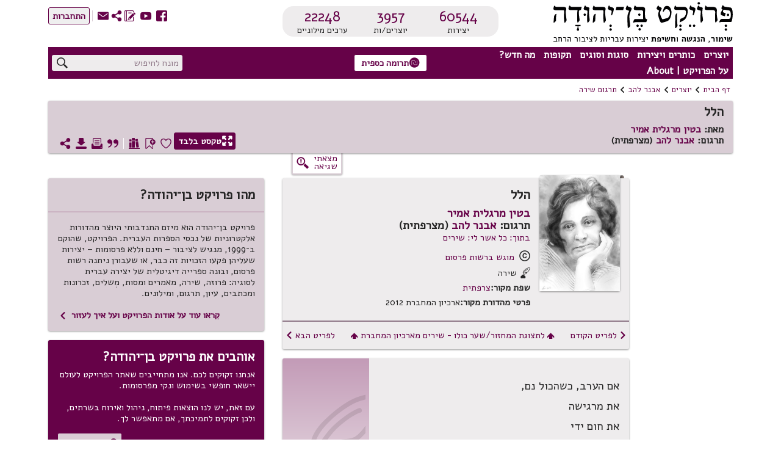

--- FILE ---
content_type: text/html; charset=utf-8
request_url: https://benyehuda.org/read/36075
body_size: 22382
content:
<!DOCTYPE html>
<html>
<head>
  <title>הלל / בטין מרגלית אמיר  / אבנר להב - פרויקט בן־יהודה</title>
    <!-- Global site tag (gtag.js) - Google Analytics -->
    <script async src="https://www.googletagmanager.com/gtag/js?id=UA-4865013-2"></script>
    <script>
      window.dataLayer = window.dataLayer || [];
      function gtag(){dataLayer.push(arguments);}
      gtag('js', new Date());

      gtag('config', 'UA-4865013-2');
    </script>
  <!-- bootstrap 4.x -->
  <link
  rel="stylesheet"
  href="https://cdn.rtlcss.com/bootstrap/v4.2.1/css/bootstrap.min.css"
  integrity="sha384-vus3nQHTD+5mpDiZ4rkEPlnkcyTP+49BhJ4wJeJunw06ZAp+wzzeBPUXr42fi8If"
  crossorigin="anonymous">

  <link href="/assets/fonts.css" rel="stylesheet">
  <link href="https://fonts.googleapis.com/css?family=Alef" rel="stylesheet">

  <link rel="stylesheet" href="/assets/application-76bf31a9d8ea113586ffd95646370886a312ffe1716bfe231a661be41709dc65.css" />
  <script src="/assets/application-220f66c36f21f5ba44afbf5ce52526f6ee5af87a36288b297a38c0d90d2af994.js"></script>
  <!-- bootstrap 4.x -->
  <!-- Latest compiled and minified JavaScript -->

  <script src="https://cdn.rtlcss.com/bootstrap/v4.2.1/js/bootstrap.bundle.min.js"
    integrity="sha384-K/wjzuoV8a4rD2q1L2clnXIYLNmQiFganXCXSzSWUpFGF04s38f9vwnQFj2NUhDy"
    crossorigin="anonymous">
  </script>

  <script src="//cdnjs.cloudflare.com/ajax/libs/jquery.matchHeight/0.7.0/jquery.matchHeight-min.js"></script>
  <meta charset="utf-8">
  <meta name="viewport" content="width=device-width, initial-scale=1">
    <meta property="og:image" content="https://benyehuda.org/assets/by_square_ogimg.jpg">
  <meta name="csrf-param" content="authenticity_token" />
<meta name="csrf-token" content="C1NSOHGJWvumydudFiOcaHrqooHaVnYHZ5DspSJf30eIAoKhSK-RSF8ylhhd6bZ_vfJTf1TGM_1nboUGOjFZuA" />
  <meta name="sentry-trace" content="b14df31db8ad440b8e8d79dd73fafefc-7d9a5cb7567d48f0-1">
<meta name="baggage" content="sentry-trace_id=b14df31db8ad440b8e8d79dd73fafefc,sentry-sample_rate=1.0,sentry-sample_rand=0.682570,sentry-sampled=true,sentry-environment=production,sentry-release=002d23b4c36b6655270b00370dc6fb868b068bfe,sentry-public_key=12edff1a2ed67ffac021ad9014857c77">
  </head>
<body dir="rtl" style="position:relative;">
  <!-- top logo area -->
  <header>
    <div class="container-fluid" id="header">
      <div class="container-fluid" id="header-general">
        <div class="row">
          <div class="col-6 col-lg-4" style="z-index: 99;">
            <a href="/">
              <div title="לדף הבית"><img class="logoBY-v02" src="/assets/BYP_logo.svg" alt="פרויקט בן־יהודה: שימור, הנגשת, וחשיפת יצירות עבריות לציבור הרחב"/> </div>
              <div class="logoBY-scroll-mobile-v02"><img class="scrolled-logoBY-v02" alt="פרויקט בן־יהודה: שימור, הנגשת, וחשיפת יצירות עבריות לציבור הרחב"/></div>
            </a>
          </div>
          <div class="col-6 col-lg-4">
              <div class="statistics-box-v02">
                <div class="statistics-v02">
                  <div class="stat-big-v02">
                    <a href="/works/all">60544</a>
                  </div>
                  <div class="stat-small-v02">יצירות</div>
                </div>
                <div class="statistics-v02">
                  <div class="stat-big-v02">
                    <a href="/authors">3957</a>
                  </div>
                  <div class="stat-small-v02">יוצרים/ות</div>
                </div>
                <div class="statistics-v02">
                  <div class="stat-big-v02">
                    <a href="/manifestation/genre?genre=lexicon">22248</a>
                  </div>
                  <div class="stat-small-v02">ערכים מילוניים</div>
                </div>
              </div>
          </div>
          <div class="col-lg-4">
            <div class="top-btn-group-v02">
              <div class="icons-group-v02">
                <a class="by-icon-v02" href="https://www.facebook.com/projectbenyehuda/" title="מעבר לדף הפייסבוק של הפרויקט">S</a>
                <a class="by-icon-v02" href="https://www.youtube.com/user/ProjectBenYehuda/" title="מעבר לערוץ היוטיוב של הפרויקט">W</a>
                <a class="by-icon-v02" href="https://benyehuda.org/blog/" title="מעבר ליומן הרשת של הפרויקט">~</a>
                <div class="by-icon-v02 pointer share-icon-button" data-target="#shareDlg" data-toggle="modal" style="color: #660248" title="שיתוף עמוד נוכחי">U</div>

                <a class="linkcolor by-icon-v02 pointer contact_btn" href="mailto:editor@benyehuda.org" title="יצירת קשר עם צוות הפרויקט">R</a>
                <div class="icons-seperator"></div>
                  <a href="/session/login" id="sign_in"><button class="btn-small-outline-v02"><div class="btn-text-v02">התחברות</div></button></a>
              </div>
            </div>
          </div>
        </div>
        <div class="second-header-row">
<div class="header-nav-area">
<nav id="nav">
<ul id="menu">
<li class="topMenuItem-v02">
<div class="by-dropdown-v02 dropdown" id="ddauthors">
<a class="by-nav-item-v02" data-boundary="viewport" data-toggle="dropdown" id="nav-authors" tabindex="1">יוצרים</a>
<div class="by-dropdown-content-v02 dropdown-menu dropdown-menu-right" id="menu-authors">
<div class="by-dropdown-header-v02">3957 יוצרים במאגר</div>
<!-- %a{href: '/#top_authors'} -->
<a href="/">
<span class="by-icon-v02">N</span>
רשימת היוצרים הנקראים ביותר
</a>
<a href="/whatsnew">
<span class="by-icon-v02">O</span>
היוצרים החדשים ביותר
</a>
<a href="/authors">
<span class="by-icon-v02">T</span>
רשימת כל היוצרים
</a>
</div>
</div>
</li>
<li class="topMenuItem-v02">
<div class="by-dropdown-v02 dropdown" id="ddworks">
<a class="by-nav-item-v02" data-boundary="viewport" data-toggle="dropdown" id="nav-works" tabindex="2">כותרים ויצירות</a>
<div class="by-dropdown-content-v02 dropdown-menu dropdown-menu-right" id="menu-works">
<div class="by-dropdown-header-v02 dropdown-item-text">60544 יצירות במאגר</div>
<a class="dropdown-item" href="/#top_works">
<span class="by-icon-v02">N</span>
רשימת היצירות הנקראות ביותר
</a>
<a class="dropdown-item" href="/whatsnew">
<span class="by-icon-v02">O</span>
היצירות החדשות ביותר
</a>
<a class="dropdown-item" href="/works/all">
<span class="by-icon-v02">T</span>
רשימת כל היצירות
</a>
</div>
</div>
</li>
<li class="topMenuItem-v02">
<div class="by-dropdown-v02 dropdown" id="ddgenres">
<a class="by-nav-item-v02" data-boundary="viewport" data-toggle="dropdown" id="nav-genres" tabindex="3">סוגות וסוגים</a>
<div class="by-dropdown-content-v02 dropdown-menu dropdown-menu-right" id="menu-genres">
<div class="by-dropdown-header-v02">3957 יוצרים במאגר, 60544 יצירות במאגר</div>
<a href="/manifestation/genre?genre=poetry">
<span class="by-icon-v02">t</span>
שירה
<span style="color:black"> - 30040 יצירות</span>
</a>
<a href="/manifestation/genre?genre=prose">
<span class="by-icon-v02">l</span>
פרוזה
<span style="color:black"> - 9356 יצירות</span>
</a>
<a href="/manifestation/genre?genre=drama">
<span class="by-icon-v02">k</span>
מחזות
<span style="color:black"> - 374 יצירות</span>
</a>
<a href="/manifestation/genre?genre=fables">
<span class="by-icon-v02">E</span>
משלים
<span style="color:black"> - 612 יצירות</span>
</a>
<a href="/manifestation/genre?genre=article">
<span class="by-icon-v02">a</span>
מאמרים ומסות
<span style="color:black"> - 16318 יצירות</span>
</a>
<a href="/manifestation/genre?genre=memoir">
<span class="by-icon-v02">j</span>
זכרונות ויומנים
<span style="color:black"> - 855 יצירות</span>
</a>
<a href="/manifestation/genre?genre=letters">
<span class="by-icon-v02">w</span>
מכתבים
<span style="color:black"> - 575 יצירות</span>
</a>
<a href="/manifestation/genre?genre=reference">
<span class="by-icon-v02">v</span>
עיון
<span style="color:black"> - 2409 יצירות</span>
</a>
<a href="/manifestation/genre?genre=lexicon">
<span class="by-icon-v02">f</span>
מילונים ולקסיקונים
<span style="color:black"> - 5 יצירות</span>
</a>
<div class="by-dropdown-divider"></div>
<a href="/translations">
<span class="by-icon-v02">s</span>
יצירות מתורגמות
<span style="color:black"> - 6589 יצירות</span>
</a>
<div class="by-dropdown-divider"></div>
<a href="/periodicals">
<span class="by-icon-v02">H</span>
כתבי עת
<span style="color:black"> - 12 כתבי עת</span>
</a>
<a href="/pby_volumes">
<span class="by-icon-v02">J</span>
פרסומי פרויקט בן־יהודה
<span style="color:black"> - 2 כותרים</span>
</a>
<a href="/anthologies/browse">
<span class="by-icon-v02">G</span>
מקראות פומביות מאת משתמשי הפרויקט
<span style="color:black"> - 4</span>
</a>
</div>
</div>
</li>
<li class="topMenuItem-v02">
<div class="by-dropdown-v02 dropdown" id="ddperiods">
<a class="by-nav-item-v02" data-boundary="viewport" data-toggle="dropdown" tabindex="4">תקופות</a>
<div class="by-dropdown-content-v02 dropdown-menu" id="menu-periods">
<div class="by-dropdown-header-v02">3957 יוצרים במאגר, 60544 יצירות במאגר</div>
<a href="/period/ancient">
<span class="by-icon-v02">P</span>
עת עתיקה ופיוט (עד 900 לספירה)
<span style="color:black"> - 597 יצירות</span>
</a>
<a href="/period/medieval">
<span class="by-icon-v02">P</span>
ימי הביניים והרנסאנס (900 עד 1700)
<span style="color:black"> - 6048 יצירות</span>
</a>
<a href="/period/enlightenment">
<span class="by-icon-v02">P</span>
ההשכלה (1700 עד 1880)
<span style="color:black"> - 2749 יצירות</span>
</a>
<a href="/period/revival">
<span class="by-icon-v02">P</span>
התחייה (1880 עד 1948)
<span style="color:black"> - 27115 יצירות</span>
</a>
<a href="/period/modern">
<span class="by-icon-v02">P</span>
ספרות עברית חדשה (1948 ואילך)
<span style="color:black"> - 23669 יצירות</span>
</a>
</div>
</div>
</li>
<li class="topMenuItem-v02">
<div class="by-dropdown-v02 dropdown" id="ddnews">
<a class="by-nav-item-v02" data-boundary="viewport" data-toggle="dropdown" id="nav-news" tabindex="5">מה חדש?</a>
<div class="by-dropdown-content-v02 dropdown-menu" id="menu-news">
<a class="by-dropdown-header-v02" href="/whatsnew">לכל מה שחדש</a>
<a href="/whatsnew">
<span class="by-icon-v02">H</span>
יוצרים חדשים במאגר
</a>
<a href="/whatsnew">
<span class="by-icon-v02">G</span>
יצירות חדשות במאגר
</a>
<a href="https://www.facebook.com/projectbenyehuda/">
<span class="by-icon-v02">S</span>
עדכונים אחרונים בעמוד הפייסבוק
</a>
<a href="https://www.youtube.com/user/ProjectBenYehuda/">
<span class="by-icon-v02">W</span>
קטעי וידאו אחרונים בערוץ היו-טיוב
</a>
<a href="https://benyehuda.org/blog/">
<span class="by-icon-v02">~</span>
פרסומים אחרונים ביומן הרשת
</a>
</div>
</div>
</li>
<li class="topMenuItem-v02" style="padding-left: 0">
<div class="by-dropdown-v02 dropdown" id="ddabout">
<a class="by-nav-item-v02" data-boundary="viewport" data-toggle="dropdown" id="nav-info" tabindex="6">על הפרויקט | About</a>
<div class="by-dropdown-content-v02 dropdown-menu" id="menu-info">
<div class="by-dropdown-header-v02">מידע נוסף</div>
<a href="/page/about">
<span class="by-icon-v02">M</span>
על פרויקט בן־יהודה
</a>
<a href="/page/english">
<span class="by-icon-v02" style="float:right">M</span>
About Project Ben-Yehuda
</a>
<a href="/page/amuta">
<span class="by-icon-v02">G</span>
על העמותה למחשוב ספרות עברית
</a>
<a href="/page/volunteer">
<span class="by-icon-v02">V</span>
התנדבות בפרויקט
</a>
<a class="donev" href="/page/donate" id="donev_menu">
<span class="by-icon-v02">z</span>
תרומה כספית
</a>
<a href="https://www.facebook.com/projectbenyehuda/">
<span class="by-icon-v02">S</span>
לדף הפייסבוק
</a>
<a href="https://www.youtube.com/user/ProjectBenYehuda/">
<span class="by-icon-v02">W</span>
לערוץ היו-טיוב
</a>
<a href="https://benyehuda.org/blog/">
<span class="by-icon-v02">~</span>
ליומן הרשת
</a>
<a class="linkcolor pointer contact_btn" href="#">
<span class="by-icon-v02">R</span>
יצירת קשר
</a>
</div>
</div>
</li>
</ul>
</nav>
<div class="sidenav-v02" id="mySidenav">
<div class="mobile-menu-top">150 יוצרים, 60544 יצירות</div>
<span class="pointer closebtn-v02" id="closeMobileMenu">×</span>
<ul id="menuMobile">
<li class="topMenuItemMobile-v02">
<span class="caret">יוצרים</span>
<ul class="nested">
<li>
<a href="/">
<span class="by-icon-v02 iconInMenu">N</span>
רשימת היוצרים הנקראים ביותר
</a>
</li>
<li>
<a href="/whatsnew">
<span class="by-icon-v02 iconInMenu">O</span>
היוצרים החדשים ביותר
</a>
</li>
<li>
<a href="/authors">
<span class="by-icon-v02 iconInMenu">T</span>
רשימת כל היוצרים
</a>
</li>
</ul>
</li>
<li class="topMenuItemMobile-v02">
<span class="caret">יצירות</span>
<ul class="nested">
<li>
<a href="/#top_works">
<span class="by-icon-v02 iconInMenu">N</span>
רשימת היצירות הנקראות ביותר
</a>
</li>
<li>
<a href="/#new_works">
<span class="by-icon-v02 iconInMenu">O</span>
היצירות החדשות ביותר
</a>
</li>
<li>
<a href="/works/all">
<span class="by-icon-v02 iconInMenu">T</span>
רשימת כל היצירות
</a>
</li>
</ul>
</li>
<li class="topMenuItemMobile-v02">
<span class="caret">סוגות</span>
<ul class="nested">
<li>
<a href="/manifestation/genre?genre=poetry">
<span class="by-icon-v02 iconInMenu">t</span>
שירה
<span style="color:black; font-weight: normal;"> - 30040 יצירות</span>
</a>
</li>
<li>
<a href="/manifestation/genre?genre=prose">
<span class="by-icon-v02 iconInMenu">l</span>
פרוזה
<span style="color:black; font-weight: normal;"> - 9356 יצירות</span>
</a>
</li>
<li>
<a href="/manifestation/genre?genre=drama">
<span class="by-icon-v02 iconInMenu">k</span>
מחזות
<span style="color:black; font-weight: normal;"> - 374 יצירות</span>
</a>
</li>
<li>
<a href="/manifestation/genre?genre=fables">
<span class="by-icon-v02 iconInMenu">E</span>
משלים
<span style="color:black; font-weight: normal;"> - 612 יצירות</span>
</a>
</li>
<li>
<a href="/manifestation/genre?genre=article">
<span class="by-icon-v02 iconInMenu">a</span>
מאמרים ומסות
<span style="color:black; font-weight: normal;"> - 16318 יצירות</span>
</a>
</li>
<li>
<a href="/manifestation/genre?genre=memoir">
<span class="by-icon-v02 iconInMenu">j</span>
זכרונות ויומנים
<span style="color:black; font-weight: normal;"> - 855 יצירות</span>
</a>
</li>
<li>
<a href="/manifestation/genre?genre=letters">
<span class="by-icon-v02 iconInMenu">w</span>
מכתבים
<span style="color:black; font-weight: normal;"> - 575 יצירות</span>
</a>
</li>
<li>
<a href="/manifestation/genre?genre=reference">
<span class="by-icon-v02 iconInMenu">v</span>
עיון
<span style="color:black; font-weight: normal;"> - 2409 יצירות</span>
</a>
</li>
<li>
<a href="/manifestation/genre?genre=lexicon">
<span class="by-icon-v02 iconInMenu">f</span>
מילונים ולקסיקונים
<span style="color:black; font-weight: normal;"> - 5 יצירות</span>
</a>
</li>
<div class="by-dropdown-divider"></div>
<li>
<a href="/translations">
<span class="by-icon-v02 iconInMenu">s</span>
יצירות מתורגמות
<span style="color:black; font-weight: normal;"> - 6589 יצירות</span>
</a>
</li>
<div class="by-dropdown-divider">
<li>
<a href="/periodicals">
<span class="by-icon-v02">H</span>
כתבי עת
<span style="color:black"> - 12 כתבי עת</span>
</a>
</li>
<li>
<a href="/pby_volumes">
<span class="by-icon-v02">J</span>
פרסומי פרויקט בן־יהודה
<span style="color:black"> - 2 כותרים</span>
</a>
</li>
<li>
<a href="/anthologies/browse">
<span class="by-icon-v02">G</span>
מקראות פומביות מאת משתמשי הפרויקט
<span style="color:black"> - 4</span>
</a>
</li>
</div>
</ul>
</li>
<li class="topMenuItemMobile-v02">
<span class="caret">תקופות</span>
<ul class="nested">
<li>
<a href="/period/ancient">
<span class="by-icon-v02 iconInMenu">P</span>
עת עתיקה ופיוט
<span style="color:black; font-weight: normal;"> - 597 יצירות</span>
</a>
</li>
<li>
<a href="/period/medieval">
<span class="by-icon-v02 iconInMenu">P</span>
ימי הביניים והרנסאנס
<span style="color:black; font-weight: normal;"> - 6048 יצירות</span>
</a>
</li>
<li>
<a href="/period/enlightenment">
<span class="by-icon-v02 iconInMenu">P</span>
ההשכלה
<span style="color:black; font-weight: normal;"> - 2749 יצירות</span>
</a>
</li>
<li>
<a href="/period/revival">
<span class="by-icon-v02 iconInMenu">P</span>
התחייה
<span style="color:black; font-weight: normal;"> - 27115 יצירות</span>
</a>
</li>
<li>
<a href="/period/modern">
<span class="by-icon-v02 iconInMenu">P</span>
ספרות עברית חדשה
<span style="color:black; font-weight: normal;"> - 23669 יצירות</span>
</a>
</li>
</ul>
</li>
<li class="topMenuItemMobile-v02">
<span class="caret">מה חדש?</span>
<ul class="nested">
<li>
<a href="/whatsnew">
<span class="by-icon-v02 iconInMenu">H</span>
יוצרים חדשים במאגר
</a>
</li>
<li>
<a href="/whatsnew">
<span class="by-icon-v02 iconInMenu">G</span>
יצירות חדשות במאגר
</a>
</li>
<li>
<a href="https://www.facebook.com/projectbenyehuda/">
<span class="by-icon-v02 iconInMenu">S</span>
עדכונים אחרונים בעמוד הפייסבוק
</a>
</li>
<li>
<a href="https://www.youtube.com/user/ProjectBenYehuda/">
<span class="by-icon-v02 iconInMenu">W</span>
קטעי וידאו אחרונים בערוץ היו-טיוב
</a>
</li>
<li>
<a href="https://benyehuda.org/blog/">
<span class="by-icon-v02 iconInMenu">~</span>
פרסומים אחרונים ביומן הרשת
</a>
</li>
</ul>
</li>
<li class="topMenuItemMobile-v02">
<span class="caret">על הפרויקט | About</span>
<ul class="nested">
<li>
<a href="/page/about">
<span class="by-icon-v02 iconInMenu">M</span>
על פרויקט בן־יהודה
</a>
</li>
<li>
<a href="/page/english">
About Project Ben-Yehuda
<span class="by-icon-v02 iconInMenu">M</span>
</a>
</li>
<li>
<a href="/page/amuta">
<span class="by-icon-v02 iconInMenu">G</span>
על העמותה למחשוב ספרות עברית
</a>
</li>
<li>
<a href="/page/volunteer">
<span class="by-icon-v02 iconInMenu">V</span>
התנדבות בפרויקט
</a>
</li>
<li>
<a class="donev" href="/page/donate" id="donev_mobile_menu">
<span class="by-icon-v02 iconInMenu">z</span>
תרומה
</a>
</li>
<li>
<a href="https://www.facebook.com/projectbenyehuda/">
<span class="by-icon-v02 iconInMenu">S</span>
לדף הפייסבוק
</a>
</li>
<li>
<a href="https://www.youtube.com/user/ProjectBenYehuda/">
<span class="by-icon-v02 iconInMenu">W</span>
לערוץ היו-טיוב
</a>
</li>
<li>
<a href="https://benyehuda.org/blog/">
<span class="by-icon-v02 iconInMenu">~</span>
ליומן הרשת
</a>
</li>
<li>
<a class="linkcolor pointer contact_btn" href="#">
<span class="by-icon-v02 iconInMenu">R</span>
יצירת קשר
</a>
</li>
</ul>
</li>
</ul>
</div>
<div class="menuButton-v02" id="mobileMenu">,</div>
</div>
<div class="top-donation-desk-area-v02">
<div class="donation-area-v02" title="לדף תרומה כספית לפרויקט">
<a class="donev" href="/page/donate" id="donev_top_bar">
<button class="btn-small-outline-v02 btn-text-v02 donation-btn-v02"><span class="by-icon-v02">z</span>תרומה כספית
</button>
</a>
</div>
</div>
<div class="header-search-area">
<div class="top-search-box-v02">
<div class="top-search-v02" title="חיפוש יצירות ויוצרים באתר">
<input id="q" placeholder="מונח לחיפוש" value="">
<span class="search-icon-v02 by-icon-top-v02">X</span>
</div>
</div>
<div class="topMobileBtns-v02">
<a class="donev" href="/page/donate" id="donev_mobile_top_banner">
<button class="btn-small-outline-v02 btn-text-v02 donation-btn-v02 money-donation-text" href="/page/donate">
<span class="by-icon-v02">z</span>
תרומה כספית
</button>
</a>
<a class="donev" href="/page/donate" id="donev_mobile_top_banner_scrolled">
<button class="btn-small-outline-v02 btn-text-v02 donation-btn-v02 donation-text" href="/page/donate">
<span class="by-icon-v02">z</span>
תרומה
</button>
</a>
<a class="by-icon-v02" href="#" id="mobile_search">X</a>
<div class="dropdown d-inline" id="moreMobile">
<span aria-expanded="false" aria-haspopup="true" class="pointer by-icon-v02 dropdown-toggle" data-toggle="dropdown" id="nav-more" type="button">Y</span>
<div class="dropdown-menu dropdown-menu-right" id="menu-more">
<a class="dropdown-item linkcolor" href="https://www.facebook.com/projectbenyehuda/">
<span class="by-icon-v02">S</span>
לדף הפייסבוק
</a>
<a class="dropdown-item linkcolor" href="https://www.youtube.com/user/ProjectBenYehuda/">
<span class="by-icon-v02">W</span>
לערוץ היו-טיוב
</a>
<a class="dropdown-item linkcolor" href="https://benyehuda.org/blog/">
<span class="by-icon-v02">~</span>
ליומן הרשת
</a>
<a class="dropdown-item linkcolor" data-target="#shareDlg" data-toggle="modal" style="color: #660248;">
<div class="share" style="cursor:pointer">
<span class="by-icon-v02">U</span>
שיתוף
</div>
</a>

<a class="dropdown-item linkcolor contact_btn" href="#">
<span class="by-icon-v02">R</span>
יצירת קשר
</a>
<a class="dropdown-item linkcolor" href="/session/login">
<span class="by-icon-v02">Z</span>
התחברות
</a>
</div>
</div>
</div>
</div>
</div>
<div id="resultsDlg" title="תוצאות חיפוש">
<div class="container-fluid">
<div id="results"></div>
</div>
</div>
<script>
  var toggler = document.getElementsByClassName("caret");
  var i;
  var last_opened = null;
  function jump(h){
    $("#mySidenav").removeClass('sidebar-opened');
    var url = location.href;               //Save down the URL without hash.
    location.href = "#"+h;                 //Go to the target element.
    history.replaceState(null,null,url);   //Don't like hashes. Changing it back.
  }
  
  for (i = 0; i < toggler.length; i++) {
    toggler[i].addEventListener("click", function() {
      if(last_opened != null && last_opened != this)
      {
        last_opened.parentElement.querySelector(".nested").classList.remove("active");
        last_opened.classList.remove("caret-down");
      }
      this.parentElement.querySelector(".nested").classList.toggle("active");
      this.classList.toggle("caret-down");
      last_opened = this;
    });
  }
  $(document).ready(function(){
    $('#resultsDlg').dialog({
      autoOpen: false,
      height: 600,
      width: 800,
      modal: true,
      buttons: { "ביטול": function() { $('#resultsDlg').dialog("close");} }
      });
    $('#q').keypress(function (e) {
      var key = e.which;
      if(key == 13) { // the enter key code
        $('.search-icon-v02').click();
        return false;
      }
    });
  
    $('.search-icon-v02').click(function(){
      var text = '';
      if($('#q2').length){
        text = $('#q2').val();
      } else {
        text = $('#q').val();
      }
      window.location.href = '/search/results/?q='+encodeURIComponent(text);
    });
    $('.contact_btn').click(function(e) {
      e.stopPropagation();
      e.preventDefault();
      $('#contactDlg').html("<h2>טוען...</h2>");
      $('#contactDlg').load("/welcome/contact");
      $('#contactDlg').modal('show');
    });
    $('#mobileMenu').click(function() {
      $("#mySidenav").addClass('sidebar-opened');
      //$("#mySidenav").css('width','80%');
    });
    $('#closeMobileMenu').click(function(){
      $("#mySidenav").removeClass('sidebar-opened');
      //$('#mySidenav').css('width','0');
    });
    $('#moreMobile').on('show.bs.dropdown', function(){
      $("#mySidenav").removeClass('sidebar-opened')
    });
    $('#mobile_search').click(function(e){
      e.preventDefault();
      $('#generalDlg').load("/mobile_search");
      $('#generalDlg').modal('show');
    });
  });
</script>

    
      </div>
      <div class="header-separator"></div>
        <div class="container-fluid" id="header-general">
<div id="breadcrumbs">
<div class="breadcrumbs-text"><a href="/">דף הבית</a></div>
<div class="breadcrumbs-arrow">1</div>
<div class="breadcrumbs-text"><a href="/authors">יוצרים</a></div>
<div class="breadcrumbs-arrow">1</div>
<div class="breadcrumbs-text">
<a href="/author/1757">אבנר להב</a>
</div>
<div class="breadcrumbs-arrow">1</div>
<div class="breadcrumbs-text">
<a href="/author/1757?genre=poetry">תרגום שירה</a>
</div>
</div>

<div class="top-space"></div>
<div class="work-page-top">
<div class="work-page-top-info-card">
<div class="work-and-author-names-mobile">
<div class="headline-1-v02 work-name-top">הלל</div>
<div class="work-page-top-author">
<div class="headline-3-v02">
מאת:
<a href="/author/1040">בטין מרגלית אמיר </a>
<div class="headline-3-v02">
תרגום: 
<a href="/author/1757">אבנר להב</a>
 (מצרפתית)
</div>
</div>
</div>
</div>
<div class="row">
<div class="col-12">
<div class="work-and-author-names-desktop">
<div class="headline-1-v02 work-name-top">הלל</div>
<div class="work-page-top-author">
<div class="headline-3-v02">
מאת:
<a href="/author/1040">בטין מרגלית אמיר </a>
<div class="headline-3-v02">
תרגום: 
<a href="/author/1757">אבנר להב</a>
 (מצרפתית)
</div>
</div>
</div>
</div>
<div class="work-page-top-icons-desktop">
<a class="white" href="/read/36075/read">
<button class="btn-small-outline-v02 btn-text-v02 reading-mode-btn-v02" data-delay="{:show=&gt;200, :hide=&gt;100}" data-placement="top" data-selector="true" data-toggle="tooltip" title="מעבר למצב קריאה המציג את גוף היצירה בלבד"><span class="by-icon-v02">/</span>טקסט בלבד
</button>
</a>
<div class="top-left-icons-group"></div>
<div class="top-left-icons-group">
<div class="icons-group-v02"></div>
<a class="by-icon-v02 pointer like must_login icon-byheart-empty" data-delay="{:show=&gt;200, :hide=&gt;100}" data-placement="top" data-selector="true" data-toggle="tooltip" tabindex="0" title="אהבתי יצירה זו"></a>
<a class="by-icon-v02 pointer bookmark-status bookmark_button" data-delay="{:show=&gt;200, :hide=&gt;100}" data-placement="top" data-selector="true" data-toggle="tooltip" tabindex="0" title="הוספת סימניה לטקסט זה"></a>
<a class="by-icon-v02 pointer anthologies_button must_login" tabindex="0">D</a>
<div class="icons-separator-white"></div>
<a class="by-icon-v02 pointer citebutton" data-delay="{:show=&gt;200, :hide=&gt;100}" data-placement="top" data-selector="true" data-target="#citeDlg" data-toggle="tooltip" tabindex="0" title="יצירת ציטוט אקדמי של מהדורה זו">*</a>
<a class="by-icon-v02 pointer printbutton" data-delay="{:show=&gt;200, :hide=&gt;100}" data-placement="top" data-selector="true" data-toggle="tooltip" tabindex="0" title="הדפסת היצירה">9</a>
<a class="by-icon-v02 pointer download" data-delay="{:show=&gt;200, :hide=&gt;100}" data-placement="top" data-selector="true" data-target="#downloadDlg" data-toggle="tooltip" tabindex="0" title="הורדת היצירה כספר אלקטרוני או קובץ אחר">3</a>
<a class="by-icon-v02 pointer sharebutton" data-delay="{:show=&gt;200, :hide=&gt;100}" data-placement="top" data-selector="true" data-toggle="tooltip" style="margin-left:0;" tabindex="0" title="שיתוף עמוד נוכחי">U</a>
</div>
</div>
<div class="chapters-and-icons-mobile">
<div class="work-page-top-icons-mobile">
<a class="btn-small-outline-v02 btn-text-v02 reading-mode-icon-btn-v02" href="/read/36075/read">
<span class="by-icon-v02">/</span>
</a>
<div class="top-left-icons-group">
<div class="icons-group-v02">
<div class="like must_login linkcolor pointer by-icon-v02 icon-byheart-empty"></div>
<div class="bookmark_button pointer by-icon-v02 linkcolor bookmark-status"></div>
<div class="by-dropdown-v02" id="text-moreMobile">
<span class="linkcolor" id="text-nav-more">
<span class="by-icon-v02">Y</span>
</span>
<div class="by-dropdown-content-v02" id="text-menu-more" style="left: 0; margin-top: 4px">
<p class="anthologies_button" data-backdrop="static" data-keyboard="false" data-target="#anthologiesDlg" data-toggle="modal"><span class="by-icon-v02 linkcolor">D</span>רשימות קריאה
</p>
<p class="citebutton"><span class="by-icon-v02 linkcolor">*</span>ציטוט
</p>
<p class="printbutton"><span class="by-icon-v02 linkcolor">9</span>הדפסה
</p>
<p class="download"><span class="by-icon-v02 linkcolor">3</span>הורדה
</p>
</div>
</div>
</div>
</div>
</div>
</div>
</div>
</div>
</div>
<div class="row error-found-row">
<div class="side-nav-col">
</div>
<div class="col" style="z-index:-1;height:0;"></div>
<div class="col-4 error-found-col">
<button class="error-found-btn" id="found_mistake" title="סמנו משהו בדף ואז לחצו לדיווח על שגיאה">
<div class="error-found">
<div class="error-found-text">
מצאתי<BR /> שגיאה
</div>
<div class="error-found-icon">g</div>
</div>
</button>
</div>
<div class="col-lg-4" style="height:min-content"></div>
</div>
</div>
</div>
<div class="bookmark_notification"></div>
<script>
  var saved_elem;
  function set_bookmark(elem) {
    $('p.bookmark').removeClass('bookmark');
    $('.bookmark_marker').remove();
    elem.addClass('bookmark');
    elem.prepend("<span class=\"bookmark_marker\">&#x43</span>");
    $('.top-left-icons-group').addClass('bookmark-added');
    $('.bookmark_marker').click(function(){
      $('#bookmarkDeleteDlg').modal('show');
    });
  };
  $(document).ready(function(){
    var bookmark = "0";
    /*$('.nav-link').click(function(e) { 
      e.preventDefault();
      $(this).tooltip('hide');
      anchor = $(this).attr('data-asaf');
      $('html, body').animate({
        scrollTop: $('a[name='+anchor+']').offset().top - $('header').height() - 45
      }, 800);
      $('header').addClass("scrolled");
      $('html, body').animate({ // re-adjust, after the header height changed
        scrollTop: $('a[name='+anchor+']').offset().top - $('header').height() - 45
      }, 0, function(){ $('.work-content').focus(); });
      
    });*/
    $('#chapter_dropdown').click(function(){
      if($('#chapter_dropdown_content').css('display') == 'block')
        $('#chapter_dropdown_content').css('display', 'none');
      else
        $('#chapter_dropdown_content').css('display', 'block');
    });
  
    $('#text-nav-more').click(function(){
      if($('#text-menu-more').css('display') == 'block')
        $('#text-menu-more').css('display', 'none');
      else
        $('#text-menu-more').css('display', 'block');
    });
    $('#text-moreMobile').on('show.bs.dropdown', function(){
      $("#mySidenav").removeClass('sidebar-opened')
    });
  
    $('.bookmark_button').click(function(e){
      if( $('p.bookmark').length > 0 ) {
        y = $(window).scrollTop()+$('#header').height()+5;
        var elements = $("#actualtext > p");
        var el;
        for (var i=0; i<elements.length; i++) {
          el = $(elements[i]);
          if (el.offset().top >= y && el.is(':visible')){
            saved_elem = el;
            break;
          }
        }
        $('#bookmarkPanelDlg').modal('show');
      } else {
        alert("מצב סימניה הופעל. כדי להניח את הסימניה, יש ללחוץ על הפסקה שברצונך לסמן.");
        $('body').css('cursor', 'crosshair');
        $('#actualtext').click(function(e){
          $('body').css('cursor', 'default');
          // set bookmark
          y = e.pageY - $(window).scrollTop();
          elem = document.elementFromPoint(e.pageX, y);
          if(elem != null) {
            csspath = $(elem).getPath();
            shortcsspath = '#actualtext '+csspath.substring(csspath.lastIndexOf('div')+3, csspath.length);
            set_bookmark($(elem));
            url = "/manifestation/set_bookmark";
            $.ajax({url: url, method: 'POST', data: {id: 36075, bookmark_path: shortcsspath}});
          }
          $('#actualtext').off('click'); // disable handler
        });
      }
    });
  
    offsetTop = 250,
    $('.like').click(function(){ // toggle like/unlike
      if("" != '') {
        if($('.like').hasClass("icon-byheart-full")) { // already liked
          // unlike
          $.post("/manifestation/unlike?id=36075");
          $('.like').removeClass('icon-byheart-full').addClass('icon-byheart-empty');
        } else { // like
          $.post("/manifestation/like?id=36075");
          $('.like').removeClass('icon-byheart-empty').addClass('icon-byheart-full');
        }
      }
    });
    $('.printbutton').click(function() {
      $('#text-menu-more').css('display', 'none');
      window.open("/print/36075",'_blank');
    });
    $('.sharebutton').click(function(){
      $('#text-menu-more').css('display', 'none');
      $('#shareDlg').modal('show');
    });
    // ensure smooth scrollTo behavior
    $('.ch_anch').css('padding-top', $('#header').height());
    $('.ch_anch').css('margin-top', -$('#header').height());
    jumpto = "";
    if(bookmark != "" && bookmark != "0") {
      elem = $(bookmark);
      if(elem != null) {
        set_bookmark(elem);
      }
      if(jumpto == "true") {
        $('html, body').animate({
          scrollTop: $('.bookmark').offset().top - $('#header').height() - 30
        }, 800);
      } else if(jumpto == "") {
        $('#bookmarkBehaviorDlg').modal('show');
      }
    }
  });
</script>


    </div>
  
  </header>
<main>
<div class="container-fluid top-element" id="content">
<script>
  $(document).ready(function() {
    $('.dismiss_b').click(function() {
      $('.donation-top-baner').hide();
      $.ajax({
        url: "https://benyehuda.org/preferences/suppress_donation_banner",
        method: 'PUT',
        headers: { 'X-CSRF-Token': $('meta[name="csrf-token"]').attr('content') },
        data: { value: 1769711562 }
      });
    });
  });
</script>

<script>
  $(document).ready(function() {
    var $controls = $('#search-highlight-controls');
    var searchQuery = $controls.data('search-query');
  
    if (searchQuery && searchQuery.trim() !== '') {
      var $textContainer = $('.textcard');
  
      // Check if text container exists before proceeding
      if ($textContainer.length === 0) {
        return;
      }
  
      var currentMatchIndex = 0;
      var totalMatches = 0;
  
      // Get entity title and check if search query matches it
      var entityTitle = $controls.data('entity-title');
      var titleMatches = false;
  
      if (entityTitle) {
        // Normalize both strings for comparison (case-insensitive, trim whitespace)
        // Note: toLowerCase() doesn't affect Hebrew characters (they have no case variants),
        // but this works correctly for both Hebrew and Latin text matching
        var normalizedTitle = entityTitle.toLowerCase().trim();
        var normalizedQuery = searchQuery.toLowerCase().trim();
  
        // Check if the title contains the search query
        titleMatches = normalizedTitle.includes(normalizedQuery);
      }
  
      // Use Mark.js to highlight all occurrences
      $textContainer.mark(searchQuery, {
        separateWordSearch: false,
        accuracy: 'partially',
        diacritics: true,
        done: function() {
          var $marks = $textContainer.find('mark');
          totalMatches = $marks.length;
  
          if (totalMatches > 0) {
            $controls.show();
            $('#total-matches').text(totalMatches);
  
            // Add class to current match
            $marks.eq(0).addClass('current-match');
            currentMatchIndex = 0;
            $('#current-match').text(currentMatchIndex + 1);
  
            // Only scroll to first match if the title does NOT match the search query
            if (!titleMatches) {
              scrollToMatch($marks.eq(0));
            }
          }
        }
      });
  
      function scrollToMatch($match) {
        if ($match.length > 0) {
          var $header = $('header').first();
          var headerHeight = $header.length > 0 ? $header.height() : 0;
          var offsetTop = $match.offset().top - headerHeight - 255;
          $('html, body').animate({
            scrollTop: offsetTop
          }, 300);
        }
      }
  
      function updateCurrentMatch() {
        var $marks = $textContainer.find('mark');
        $marks.removeClass('current-match');
        $marks.eq(currentMatchIndex).addClass('current-match');
        $('#current-match').text(currentMatchIndex + 1);
        scrollToMatch($marks.eq(currentMatchIndex));
      }
  
      $('#next-match').click(function() {
        var $marks = $textContainer.find('mark');
        if (totalMatches > 0) {
          currentMatchIndex = (currentMatchIndex + 1) % totalMatches;
          updateCurrentMatch();
        }
      });
  
      $('#prev-match').click(function() {
        var $marks = $textContainer.find('mark');
        if (totalMatches > 0) {
          currentMatchIndex = (currentMatchIndex - 1 + totalMatches) % totalMatches;
          updateCurrentMatch();
        }
      });
  
      $('#close-highlights').click(function() {
        $textContainer.unmark();
        $controls.hide();
      });
    }
    // Keyboard shortcuts for navigation (F3/Shift+F3, Ctrl+G/Ctrl+Shift+G, Escape)
    $(document).on('keydown', function(e) {
      // Only handle shortcuts if controls are visible
      if ($controls.is(':visible')) {
        // F3 or Ctrl+G
        if (e.key === 'F3' || (e.ctrlKey && (e.key === 'g' || e.key === 'G'))) {
          e.preventDefault();
          if (e.shiftKey) {
            $('#prev-match').click();
          } else {
            $('#next-match').click();
          }
        }
        // Escape to close highlights
        else if (e.key === 'Escape') {
          $('#close-highlights').click();
        }
      }
    });
  });
</script>

<div class="row text-page-content">
<div class="col-12 col-lg-8">
<div class="logo-for-print">
<img alt="" class="logoBY-v02" src="/assets/logo-byp-mobile.svg">
</div>
<div class="row">
<div class="col work-side-menu-area">
&nbsp;&nbsp;&nbsp;&nbsp;&nbsp;&nbsp;
</div>
<div class="col work-col near-side-menu">
<div class="by-card-v02 work-info-card">
<img alt="רקע" class="about-work-card-bookmark-fold-v02" src="/assets/creator-bookmark-back2.png">
<div class="about-work-author-card-v02">
<img alt="בטין מרגלית אמיר " class="about-work-author-pic-v02" src="//s3.amazonaws.com/bybeprod/authorities/profile_images/000/001/040/thumb/%D7%91%D7%98%D7%99%D7%9F_%D7%90%D7%9E%D7%99%D7%A8_3.jpg?1654513263">
</div>
<div class="by-card-content-v02">
<div class="work-title name-under-btn">
<div class="headline-1-v02">
הלל
</div>
<div class="headline-2-v02">
<a href="/author/1040">בטין מרגלית אמיר </a>
<br>
תרגום: 
<a href="/author/1757">אבנר להב</a>
 (מצרפתית)
</div>
<div class="origlang_details">
</div>
<a href="/collections/8114">בתוך:  כל אשר לי: שירים</a>
<br>
</div>
<div>
<div class="metadata">
<span class="by-icon-v02 copyright-icon">x</span>
<a class="help" onclick="return false;" data-toggle="popover" data-trigger="focus" data-content="על אף שהיצירה עדיין מוגנת בזכויות יוצרים, פרויקט בן־יהודה קיבל *רשות מפורשת לפרסם* את היצירה במאגר היצירה של פרויקט בן־יהודה, לשימוש הקהל הרחב לקריאה ומחקר.  שימושים אחרים (כגון המחזה, הלחנה, או ביצוע מסחרי) עדיין *טעונים אישור מפורש* מאת בעלי הזכויות." title="מה פירוש ברשות פרסום?" href="#">מוגש ברשות פרסום</a>

</div>
<div class="metadata"><span class="by-icon-v02 internal-genre-icon">t</span>שירה
</div>
<div class="metadata">
<span style="font-weight:bold">שפת מקור: </span>
<a href="/works?ckb_languages[]=fr">צרפתית</a>
</div>
<div class="metadata">
<span style="font-weight:bold">פרטי מהדורת מקור: </span>
ארכיון המחברת 2012
</div>
<div class="metadata mobile-work-details">
</div>
<div class="metadata mobile-work-details">
</div>
</div>

</div>
<div class="author-works-nav">
<div class="topNavEntry">
<div class="link-nav">
<a href="/read/36074"><span class="right-arrow">2</span>
לפריט הקודם
</a></div>
</div>
<div class="topNavEntry">
<div class="link-nav" style="margin-left:20px; margin-right:20px;">
<a href="/collections/8124"><span class="right-arrow">🢁</span>
לתצוגת המחזור/שער כולו - שירים מארכיון המחברת
<span class="left-arrow">🢁</span>
</a></div>
</div>
<div class="topNavEntry">
<div class="link-nav">
<a href="/read/36076">לפריט הבא
<span class="left-arrow">1</span>
</a></div>
</div>
</div>
</div>
<div class="by-card-v02 proofable" data-item-id="36075" data-item-type="Manifestation">
<div class="work-area">
<div class="work-content">
<div class="maintext-poetry-body search-margin textcard" id="actualtext">
<br />

<blockquote>
<p>אם הערב, כשהכול נם,</p>

<p>את מרגישה</p>

<p>את חום ידי</p>

<p>המתגנב בין שדייך&#8230;</p>

<p>&#8220;התזכרי&#8221;?</p>

<br />
</blockquote>

</div>
</div>
<div class="work-side-color">
<div class="work-genre" style="background-image: url(&quot;/assets/work_side_icons_poetry.svg&quot;); background-repeat: no-repeat; background-size:auto;"></div>
</div>
</div>
</div>
</div>
</div>
</div>
<div class="col-12 col-lg-4">
<div class="row">
<div class="col">
<div class="by-card-v02 left-side-card-v02">
<div class="by-card-header-left-v02">
<p class="headline-1-v02">מהו פרויקט בן־יהודה?</p>
</div>
<div class="by-card-content-v02">
<p>פרויקט בן־יהודה הוא מיזם התנדבותי היוצר מהדורות אלקטרוניות של נכסי הספרות העברית. הפרויקט, שהוקם ב־1999, מנגיש לציבור – חינם וללא פרסומות – יצירות שעליהן פקעו הזכויות זה כבר, או שעבורן ניתנה רשות פרסום, ובונה ספרייה דיגיטלית של יצירה עברית לסוגיה: פרוזה, שירה, מאמרים ומסות, מְשלים, זכרונות ומכתבים, עיון, תרגום, ומילונים.</p>
<div class="bottom-link-space">
<div class="internal-link-to-all">
<a href="/page/about">
<span style="font-weight: bold">קִראו עוד על אודות הפרויקט ועל איך לעזור</span>
<span class="left-arrow">1</span>
</a>
</div>
</div>
</div>
</div>

<div class="by-card-v02 left-side-card-v02 donation-left-card-2">
<div class="by-card-content-v02">
<p class="headline-1-v02">אוהבים את פרויקט בן־יהודה?</p>
<p>אנחנו זקוקים לכם. אנו מתחייבים שאתר הפרויקט לעולם יישאר חופשי בשימוש ונקי מפרסומות.<br/><br/>עם זאת, יש לנו הוצאות פיתוח, ניהול ואירוח בשרתים, ולכן זקוקים לתמיכתך, אם מתאפשר לך.</p>
<a class="donev" href="/page/donate" id="donev_sidebox">
<div class="button-to-full-v02">
<button class="by-button-v02 by-button-secondary-v02"><span class="by-icon-v02">z</span>תרומה כספית
</button>
</div>
</a>
</div>
</div>

<div class="by-card-v02 left-side-card-v02">
<div class="by-card-header-left-v02">
<span class="headline-1-v02">תגיות</span>
<div class="new-tag-teaser">חדש!</div>
<div class="new-tag-teaser-text">עזרו לנו לחשוף יצירות לקוראים נוספים באמצעות תיוג!</div>
</div>
<div class="by-card-content-v02 card-with-bottom-links">
<div class="inline-block" id="taggings">
<div class="tags-area">
<p id="no_tags_yet">ליצירה זו טרם הוצעו תגיות</p>
</div>
<script>
  $(document).ready(function() {
    $('.tags').click(function(e){
      if($(e.target).hasClass('tag-x')) return;
      e.stopPropagation();
      ahoy.track('clicked_tag', {tag: $(this).attr('data-tagname')});
    });
  });
</script>

</div>
<div class="card-bottom" id="add-tag">
<div class="link-to-all-v02">
<button class="by-button-v02 must-login" id="initiate-add-tag">
<div class="metadata-link-icon small-icon pointer">&amp;</div>
<div>הצעת תגית חדשה</div>
</button>
</div>
</div>
</div>
</div>
<div class="by-card-v02 left-side-card-v02" id="external_links_panel">
<div class="by-card-header-left-v02">
<span class="headline-1-v02">קישוריוֹת חיצוניות</span>
(תיפתחנה בלשונית חדשה)
</div>
<div class="by-card-content-v02">
<p>אין עדיין קישוריות מאושרות</p>
<div class="metadata-link must_login">
<a href="#">
<span class="metadata-link-icon small-icon">&amp;</span>
הצעת קישורית נוספת
</a>
</div>
</div>
</div>

</div>
</div>
</div>
</div>
<div aria-hidden="true" class="modal" id="downloadDlg" role="dialog" tabindex="-1">
<div class="modal-dialog">
<div class="modal-content">
<form id="download_form" action="/download/36075" accept-charset="UTF-8" method="post"><input type="hidden" name="authenticity_token" value="jREc1gto1Jmaysrn7Dt087z8eAjx0hSO8QWIND3RQwNV3VH69us-SHMi1d_epTfZwVBThZn_XxNSYZs-IeHLlQ" autocomplete="off" /><div class="flex-popup">
<div class="modal-header">
<div class="popup-top">
<button class="btn-small-outline-v02" data-dismiss="modal">
<div class="btn-text-v02">
<span class="right-arrow">2</span>
<span>חזרה</span>
</div>
</button>
<div class="headline-2-v02" style="text-align: center;margin: 0; padding-top: 3px;">שמירת הטקסט לקובץ</div>
<div class="button-placeholder"></div>
</div>
</div>
<div class="modal-body">
<div class="by-popup-v02">
<div class="by-card-header-v02 desktop-only">
<span class="headline-1-v02">שמירת היצירה לקובץ</span>
<a class="popup-x-v02 linkcolor pointer" data-dismiss="modal">-</a>
</div>
<div class="by-card-content-v02">
<p>נא לבחור את תבנית הקובץ הרצויה (פורמט).  הקובץ ירד מיד עם הלחיצה על לחצן ההורדה, ויישמר בתיקיית ההורדות המוגדרת בדפדפן.</p>
<p>
<label>
<input type="radio" name="format" id="format_pdf" value="pdf" checked="checked" />
<b>PDF</b>
לצפייה באקרובט או להדפסה
</label>
</p>
<p>
<label>
<input type="radio" name="format" id="format_html" value="html" />
<b>HTML</b>
דף אינטרנט לצפייה בדפדפן
</label>
</p>
<p>
<label>
<input type="radio" name="format" id="format_docx" value="docx" />
<b>DOCX</b>
מסמך לתוכנת וורד
</label>
</p>
<p>
<label>
<input type="radio" name="format" id="format_epub" value="epub" />
<b>EPUB</b>
לקוראים אלקטרוניים כולל קינדל
</label>
</p>
<p>
<label>
<input type="radio" name="format" id="format_mobi" value="mobi" />
<b>MOBI</b>
תבנית להתקנים ישנים יותר
</label>
</p>
<p>
<label>
<input type="radio" name="format" id="format_txt" value="txt" />
<b>TXT</b>
טקסט בלבד, ללא הדגשות ועיצוב
</label>
</p>
<p>
<label>
<input type="radio" name="format" id="format_odt" value="odt" />
<b>ODT</b>
מסמך ליברה-אופיס
</label>
</p>
<p>
<label>
<input type="radio" name="format" id="format_kwic" value="kwic" />
<b>KWIC</b>
קונקורדנציה בתבנית KWIC
</label>
</p>
<p></p>
<div class="bottom-button-area left-buttons">
<div class="desktop-only linkcolor pointer" data-dismiss="modal">
<span class="right-side-icon">-</span>
<span style="font-weight: bold">ביטול</span>
</div>
<input type="submit" name="commit" value="הורדה" class="pointer by-button-v02 link-to-all-v02 download_submitter" id="downloadDlg_do_download" data-disable-with="הורדה" />
</div>
</div>
</div>
</div>
</div>
</form></div>
</div>
<script>
  var OSName="Unknown OS";
  if (navigator.appVersion.indexOf("Win")!=-1) OSName="Windows";
  if (navigator.appVersion.indexOf("Mac")!=-1) OSName="MacOS";
  if (navigator.appVersion.indexOf("X11")!=-1) OSName="UNIX";
  if (navigator.appVersion.indexOf("Linux")!=-1) OSName="Linux";
  $('#os').val(OSName);
  $(document).ready(function(){
    var formid = "#download_form";
    var dlgid = "#downloadDlg";
    $(formid).on('submit', function() {
      // Hide modal after a short delay to allow form submission to complete
      setTimeout(function() {
        $(dlgid).modal('hide');
      }, 300);
    });
  });
</script>

</div>
<div aria-hidden="true" class="modal" id="recommendationDlg" role="dialog" tabindex="-1">
<h2>טוען...</h2>
</div>
<div aria-hidden="true" class="modal" id="citeDlg" role="dialog" tabindex="-1">
<div class="modal-dialog">
<div class="modal-content">
<form id="cite_form" action="/download/36075" accept-charset="UTF-8" method="post"><input type="hidden" name="authenticity_token" value="7uSrjEIZCR7Mmg1ZKhsjaWbJYn9yVCXXQBmMQd97KlE2KOagv5rjzyVyEmEYhWBDG2VJ8hp5bkrjfZ9Lw0uixw" autocomplete="off" /><div class="flex-popup">
<div class="modal-header">
<div class="popup-top">
<button class="btn-small-outline-v02" data-dismiss="modal">
<div class="btn-text-v02">
<span class="right-arrow">2</span>
<span>חזרה</span>
</div>
</button>
<div class="modal-title headline-2-v02" style="text-align: center;margin: 0; padding-top: 3px;">ציטוט</div>
<div class="button-placeholder"></div>
</div>
</div>
<div class="modal-body">
<div class="by-popup-v02">
<div class="by-card-header-v02 desktop-only">
<span class="headline-1-v02">ציטוט</span>
<a class="popup-x-v02 linkcolor pointer" data-dismiss="modal">-</a>
</div>
<div class="by-card-content-v02">
<p>ניתן לבצע העתקה והדבקה של הציטוט על פי התבנית הנדרשת.<br /><br /><b>שימו לב: </b>פרויקט בן־יהודה הוא משאב אינטרנט, ויש לצטט בהתאם, ולא לפי המהדורה המודפסת שעליה התבססנו.<br /></p>
<div class="row space-under">
<div class="col-2">APA:</div>
<div class="col-10">
<div class="citation-area">
<p id="apa_citation">להב, במא/"א. (). <strong>הלל</strong>. [גרסה אלקטרונית]. פרויקט בן־יהודה. נדלה בתאריך 2026-01-29. https://benyehuda.org/read/36075</p>
</div>
<button class="by-button-v02 citecopybutton" id="apa">העתקה ללוח</button>
</div>
</div>
<div class="row space-under">
<div class="col-2">MLA:</div>
<div class="col-10">
<div class="citation-area">
<p id="mla_citation">להב, בטין מרגלית אמיר / אבנר. "הלל". <u>פרויקט בן־יהודה</u>. . 2026-01-29. &lt;https://benyehuda.org/read/36075&gt;</p>
</div>
<button class="by-button-v02 citecopybutton" id="mla">העתקה ללוח</button>
</div>
</div>
<div class="row space-under">
<div class="col-2">ASA:</div>
<div class="col-10">
<div class="citation-area">
<p id="asa_citation">להב, בטין מרגלית אמיר / אבנר. . "הלל". <strong>פרויקט בן־יהודה</strong>. אוחזר בתאריך 2026-01-29. (https://benyehuda.org/read/36075)</p>
</div>
<button class="by-button-v02 citecopybutton" id="asa">העתקה ללוח</button>
</div>
</div>
</div>
<div class="bottom-button-area left-buttons">
<button class="btn-small-outline-v02 close-btn" data-dismiss="modal">
<div class="btn-text-v02">סגירה</div>
</button>
<input id="tocopy" style="height:0;width:0;">
</div>
</div>
</div>
</div>
</form></div>
</div>
<script>
  $(document).ready(function() {
    $('.citecopybutton').click(function(e) {
      e.preventDefault();
      $('.citecopybutton').text("העתקה ללוח");
      the_id = '#'+$(this).attr('id')+'_citation';
      $('#tocopy').val($(the_id).text());
      $('#tocopy').select();
      document.execCommand("copy");
      $(this).text("הועתק ללוח!");
    });
  });
</script>

</div>
<div aria-hidden="true" class="modal" id="proofDlg" role="dialog" tabindex="-1">
<form id="proof_form" action="/proofs" accept-charset="UTF-8" data-remote="true" method="post"><input type="hidden" name="authenticity_token" value="dEWFkvWS1EDeYhNttof7Wr8sSRzSFk5pnKlE36IqTdy472oohHwXQ4DknTfyDxyMc2tjVFJ6AL3fmHaPOJo0gA" autocomplete="off" /><div class="flex-popup">
<div class="popup-top">
<button class="btn-small-outline-v02" data-dismiss="modal">
<div class="btn-text-v02">
<span class="right-arrow">2</span>
<span>ביטול וחזרה</span>
</div>
</button>
<div class="headline-2-v02" style="text-align: center;margin: 0; padding-top: 3px;">
מצאתי שגיאה
</div>
<div class="button-placeholder"></div>
</div>
<div class="by-popup-v02">
<div class="by-card-header-v02 desktop-only">
<span class="headline-1-v02">דיווח על מציאת שגיאה בדף</span>
<a class="popup-x-v02" data-dismiss="modal">-</a>
</div>
<div class="by-card-content-v02">
<div class="field-label" id="marked-error-text">הטקסט שסומן</div>
<textarea name="highlight" id="proof_selected_text" rows="4" cols="40" readonly="readonly">
</textarea>
<!-- %input.field-v02{:type => "text"}/ -->
<div class="pointer" id="copy_proof">
<span class="right-side-icon">)</span>
<span style="font-weight: bold">העתק למטה</span>
</div>
<div class="pointer" id="clear_proof">
<span class="right-side-icon">-</span>
<span style="font-weight: bold">מחיקת טקסט וניקוי חלון ההגהה</span>
</div>
<div class="field-label" id="error-correction-suggestion">יש להקליד כאן למטה את ההגהות, או ללחוץ על &quot;העתק למטה&quot; כדי להעתיק את הטקסט שנבחר ולתקן אותו ידנית למטה.</div>
<textarea name="what" id="prooftext" required="required" rows="4" cols="40">
</textarea>
<!-- #error-notes.field-label הערות -->
<!-- %input.field-v02{:type => "text"}/ -->
<div class="field-label" id="error-e-mail">כתובת דואל רק לקבלת עדכון על הגהה זו</div>
<input type="email" name="from" id="from" value="" placeholder="דואל" required="required" class="field-v02" />
<input type="hidden" name="item_type" id="proof_item_type" value="" autocomplete="off" />
<input type="hidden" name="item_id" id="proof_item_id" value="" autocomplete="off" />
<div class="desktop-only pointer bottom-right-link" data-dismiss="modal">
<span class="right-side-icon">-</span>
<span style="font-weight: bold">ביטול</span>
</div>
<div class="field-label" id="error-notes">מהו שם המשפחה של המשורר הנחשב המשורר הלאומי? (שאלת אבטחה)</div>
<input type="text" name="ziburit" id="ziburit" required="required" class="field-v02" />
</div>
<div class="bottom-button-area left-buttons">
<input type="submit" name="commit" value="שליחת הגהה" class="by-button-v02" data-disable-with="שליחת הגהה" />
<button class="by-button-v02 btn-secondary-v02 desktop-only" data-dismiss="modal">
<span class="right-side-icon">-</span>
<span style="font-weight: bold">ביטול</span>
</button>
</div>
</div>
</div>
</form><div id="proof_status"></div>
</div>
<div id="proofSent" style="display:none">
<span style="color:green">תודה רבה על שטרחת לשלוח אלינו הגהה או הערה!  נעיין בה בקפידה ונתקן את הטקסט במידת הצורך, ונעדכן אותך כשנעשה זאת.</span>
</div>
<script>
  $(function(){
    $('#proofSent').dialog({
      autoOpen: false,
      height: 200,
      width: 200,
      modal: true,
      buttons: {
        "סגירה": function() { $('#proofSent').dialog('close'); }
      }
    });
  
    $('#proof_form').on('ajax:success', function(e, data, status, xhr) {
      $('#prooftext').val('');
      $('#proof_status').html('');
      $('#proofDlg').modal("hide");
      $('#proofSent').dialog('open');
    }).on('ajax:error', function(e, xhr, status, error) {
      var errorMessages = [];
      try {
        if (xhr.responseText) {
          errorMessages = JSON.parse(xhr.responseText);
        }
      } catch (parseError) {
        errorMessages = ['אירעה שגיאה בשליחת ההגהה.  אפשר לנסות שוב.'];
      }
  
      if (Array.isArray(errorMessages) && errorMessages.length > 0) {
        alert(errorMessages.join('\n'));
      } else {
        alert('אירעה שגיאה בשליחת ההגהה.  אפשר לנסות שוב.');
      }
      $('#proof_status').html("<span style='color:red'>אירעה שגיאה בשליחת ההגהה.  אפשר לנסות שוב.</span>");
    });
    $('#copy_proof').click(function() {
      $('#prooftext').val($('#proof_selected_text').text());
    });
    $('#clear_proof').click(function() {
      $('#prooftext').val('');
    });
    $('#found_mistake').click(function(e) {
      const selection = window.getSelection();
      if(selection.toString() == '') {
        e.preventDefault();
        alert("מצוין, אבל ראשית נא לסמן (להאיר, לבחור) את הפיסקה השגויה (או כמה שורות, אם מדובר בשורות קצרצרות), כדי שנדע איפה לתקן.  אחרי הסימון, יש ללחוץ שוב על לחצן זה.");
        return;
      }
  
      const range = selection.getRangeAt(0);
      const startNode = range.startContainer;
      const endNode = range.endContainer;
      const startElement = startNode.nodeType === Node.TEXT_NODE ? startNode.parentNode : startNode;
      const endElement = endNode.nodeType === Node.TEXT_NODE ? endNode.parentNode : endNode;
  
      // First, check if selection is within a nested manifestation marker (for sub-collections)
      let startMarker = $(startElement).closest('.nested-manifestation-marker')[0];
      let endMarker = $(endElement).closest('.nested-manifestation-marker')[0];
  
      // If we found nested markers, check they're the same (selection doesn't span manifestations)
      if (startMarker && endMarker) {
        if (startMarker !== endMarker) {
          e.preventDefault();
          alert("הטקסט שסימנת משתרע על פני יותר מיצירה אחת. נא לסמן טקסט מתוך יצירה אחת בלבד.");
          return;
        }
        // Use the marker's data attributes for the proof
        var itemElement = startMarker;
      } else {
        // Fall back to checking the proofable div (for top-level items)
        const startProofable = $(startElement).closest('.proofable')[0];
        const endProofable = $(endElement).closest('.proofable')[0];
  
        if (startProofable == null || startProofable == undefined) {
          e.preventDefault();
          alert("לא נראה שבחרת טקסט מתוך היצירה. נא לבחור (להאיר) כמה מלים או שורות מגוף היצירה סביב הטעות שעליה ברצונך לדווח.");
          return;
        }
  
        // Check if selection spans multiple proofable divs (multiple manifestations)
        if (startProofable !== endProofable) {
          e.preventDefault();
          alert("הטקסט שסימנת משתרע על פני יותר מיצירה אחת. נא לסמן טקסט מתוך יצירה אחת בלבד.");
          return;
        }
  
        var itemElement = startProofable;
      }
  
      if(document.getSelection().toString().length < 20) {
        e.preventDefault();
        alert("יש להאיר לפחות משפט או שניים, ולא רק את השגיאה עצמה. זאת כדי לסייע לנו לאתר את המקום השגוי בטקסט. אחרי הסימון, לחצו שוב על לחצן זה.");
        return;
      }
  
      $('#proof_item_id').val($(itemElement).data('item-id'));
      $('#proof_item_type').val($(itemElement).data('item-type'));
      $('#proof_selected_text').text(document.getSelection().toString());
      $('#proofDlg').modal("show");
    });
  });
</script>

<div aria-hidden="true" class="modal" id="proposeLinkDlg" role="dialog" tabindex="-1">
<form id="propose_link_form" action="/external_links/propose" accept-charset="UTF-8" data-remote="true" method="post"><input type="hidden" name="authenticity_token" value="U8BDPevlvhqj2Ohu0RqtvyfvSE1dAby-vqfCKg8x--SHn0WXCm_N8k5Aux1oHckNyjK5d5PabJK3yAnZvXqt0A" autocomplete="off" /><div class="flex-popup">
<div class="popup-top">
<button class="btn-small-outline-v02" data-dismiss="modal" type="button">
<div class="btn-text-v02">
<span class="right-arrow">2</span>
<span>ביטול וחזרה</span>
</div>
</button>
<div class="headline-2-v02" style="text-align: center;margin: 0; padding-top: 3px;">
הצעת קישורית חדשה
</div>
</div>
<div class="by-popup-v02">
<div class="by-card-content-v02">
<div class="field-label">כתובת אתר (URL)</div>
<input type="url" name="url" id="url" value="" required="required" class="field-v02" placeholder="https://..." />
<div class="field-label">סוג קישורית</div>
<select name="linktype" id="linktype" required="required" class="field-v02"><option value="wikipedia">ערך בויקיפדיה</option>
<option value="blog">מאמרים ורשומות בלוג</option>
<option value="youtube">קטע וידאו</option>
<option value="other">אחר</option>
<option value="publisher_site">דף באתר ההוצאה</option>
<option value="dedicated_site">אתרים בנושא</option>
<option value="audio">קטע שמע</option>
<option value="gnazim">מכון &quot;גנזים&quot; – אגודת הסופרים</option>
<option value="source_text">טקסט בשפת המקור</option></select>
<div class="field-label">תיאור הקישורית</div>
<input type="text" name="description" id="description" value="" required="required" class="field-v02" placeholder="למשל - &#39;ערך בויקיפדיה&#39;, &#39;מאמר באתר...&#39;" />
<input type="hidden" name="linkable_type" id="propose_link_linkable_type" value="" autocomplete="off" />
<input type="hidden" name="linkable_id" id="propose_link_linkable_id" value="" autocomplete="off" />
<div class="field-label">מהו שם המשפחה של המשורר הנחשב המשורר הלאומי? (שאלת אבטחה)</div>
<input type="text" name="ziburit" id="ziburit" required="required" class="field-v02" />
</div>
<div class="bottom-button-area left-buttons">
<input type="submit" name="commit" value="שליחת הצעה" class="by-button-v02" data-disable-with="שליחת הצעה" />
<button class="by-button-v02 btn-secondary-v02 desktop-only" data-dismiss="modal" type="button">
<span class="right-side-icon">-</span>
<span style="font-weight: bold">ביטול</span>
</button>
</div>
</div>
</div>
</form></div>
<script>
  $(document).ready(function() {
    $('#proposeLinkDlg').on('show.bs.modal', function(e) {
      var button = $(e.relatedTarget);
      var linkableType = button.closest('[data-linkable-type]').data('linkable-type');
      var linkableId = button.closest('[data-linkable-id]').data('linkable-id');
      $('#propose_link_linkable_type').val(linkableType);
      $('#propose_link_linkable_id').val(linkableId);
    });
  });
</script>

<div aria-hidden="true" class="modal" id="bookmarkPanelDlg" role="dialog" tabindex="-1">
<div class="by-dual-popup narrow-popup">
<div class="by-card-header-v02">
<span class="headline-1-v02">סימניה</span>
<a class="popup-x-v02 linkcolor pointer" data-dismiss="modal">-</a>
</div>
<div class="by-card-content-v02">
<div class="edit-bookmark-buttons">
<button class="by-button-v02 by-button-secondary-v02 goto_bookmark">
<div><span class="by-icon-v02">1</span>לדלג לסימניה
</div>
</button>
<button class="by-button-v02 by-button-secondary-v02 update_bookmark">
<div><span class="by-icon-v02">C</span>העברת הסימניה לפסקה הראשונה בתצוגה
</div>
</button>
<button class="by-button-v02 by-button-secondary-v02 remove_bookmark">
<div><span class="by-icon-v02">^</span>הסרת הסימניה
</div>
</button>
</div>
</div>
</div>
<script>
  $(document).ready(function(){
    $('.update_bookmark').click(function(e){
      if(saved_elem != null) {
        csspath = $(saved_elem).getPath();
        shortcsspath = '#actualtext '+csspath.substring(csspath.lastIndexOf('div')+3, csspath.length);
        set_bookmark($(saved_elem));
        url = "/manifestation/set_bookmark";
        $('#bookmarkPanelDlg').modal('hide');
        $.ajax({url: url, method: 'POST', data: {id: 36075, bookmark_path: shortcsspath}});
      }
    });
    $('.goto_bookmark').click(function(){
      if($("input[name=bookmark_remember_this]").prop('checked')) {
        $.ajax( { url: "https://benyehuda.org/preferences/jump_to_bookmarks", method: 'PUT', data: { value: 'true' } });
      }
      $('#bookmarkBehaviorDlg').modal('hide');
      $('#bookmarkPanelDlg').modal('hide');
      $('html, body').animate({
        scrollTop: $('.bookmark').offset().top - $('#header').height() - 30
      }, 800);
    });
  });
</script>

</div>
<div aria-hidden="true" class="modal" id="bookmarkDeleteDlg" role="dialog" tabindex="-1">
<div class="by-dual-popup narrow-popup">
<div class="by-card-header-v02">
<span class="headline-1-v02">סימניה</span>
<a class="popup-x-v02 linkcolor pointer" data-dismiss="modal">-</a>
</div>
<div class="by-card-content-v02">
<div class="edit-bookmark-buttons">
<button class="by-button-v02 by-button-secondary-v02 remove_bookmark">
<div><span class="by-icon-v02">c</span>הסרת הסימניה
</div>
</button>
</div>
</div>
</div>
<script>
  $(document).ready(function(){
    $('.remove_bookmark').click(function(){
      $.ajax({url: "/manifestation/remove_bookmark", method: 'POST', data: {id: 36075}});
      $('.bookmark_marker').remove();
      $('#bookmarkPanelDlg').modal('hide');
      $('#bookmarkDeleteDlg').modal('hide');
      $('.top-left-icons-group').removeClass('bookmark-added');
      $('p.bookmark').removeClass('bookmark');
      $('.bookmark_notification').show();
      $('.bookmark_notification').css('position','fixed');
      $('.bookmark_notification').css('top', '50%');
      $('.bookmark_notification').css('left', '50%');
      $('.bookmark_notification').css('background-color', '#430230' );
      $('.bookmark_notification').html('<h2 style="color:white;">הסימניה הוסרה</h2>').fadeOut(3000);
    });
  });
</script>

</div>
<div aria-hidden="true" class="modal" id="tagPolicyDlg" role="dialog" tabindex="-1">
<div class="by-popup-v02 narrow-popup">
<div class="by-card-header-v02 desktop-only">
<span class="headline-1-v02 desktop-only">הוספת תגית</span>
<a class="popup-x-v02 linkcolor pointer" data-dismiss="modal">-</a>
</div>
<div>
<div class="by-card-content-v02">
<p>תודה שבחרת להציע תגית ליצירה. תגיות הן דרך נוספת לסווג יצירות ולסייע לאחרים לגלותן. אפשר להציע תגיות משלך או לבחור מרשימת תגיות קיימות.</p><p>לטובת הכלל, יש להקפיד על העקרונות הבאים: התגית לא נועדה להחליף איתור דרך שם יצירה, יוצר, סוגה, ושאר אופני החיפוש הקיימים ממילא; לכן אין טעם לתייג יצירה בשם היוצר, למשל. התגית צריכה להיות עובדתית (שסביר שלא תעורר מחלוקת) ולא התרשמותית. התגית אינה ביקורת או הבעת דיעה; לכן יש להימנע מתגיות כגון ״אהבתי״, ״משעמם״ וכדומה. תגיות מוצעות תיבדקנה בידי צוות האתר לפני שתוצגנה לכלל המשתמשים.</p>
<a href="https://benyehuda.org/page/tagging" target="_blank">
<span style="font-weight: bold">לפירוט מלא של כללי השימוש בתגיות</span>
<span class="open-in-new-tab">T</span>
</a>
<p>
<p>
<label id="approve_tags_guidelines"><input id="accept_cbox" name="CheckboxGroup1" type="checkbox" value="Approve">הבנתי והסכמתי לעקרונות אלו.
</label>
<br>
</p>
<div class="bottom-button-area left-buttons">
<button class="by-button-v02 pointer disabled" id="accept_tag_policy">אפשר להתקדם</button>
<button class="by-button-v02 by-button-secondary-v02 linkcolor pointer" data-dismiss="modal">
<div>ביטול</div>
</button>
</div>
</div>
</div>
</div>
<script>
  $(document).ready(function(){
    $('#accept_cbox').click(function(){
      if ($('#accept_cbox').is(':checked')) {
        $('#accept_tag_policy').removeClass('disabled');
      } else {
        $('#accept_tag_policy').addClass('disabled');
      }
    });
    $('#accept_tag_policy').click(function(){
      $.ajax( { url: "https://benyehuda.org/preferences/accepted_tag_policy", method: 'PUT', data: { value: "true" } });
      $('#tagPolicyDlg').modal('hide');
      $('#accepted_tag_policy').val('true');
      $('#generalDlg').load("/add_tagging/Manifestation/36075");
      $('#generalDlg').modal('show');
    });
  });
</script>

</div>
<script>
  $(document).ready(function() {
    $('#content').css('margin-top', $('header').position().top + $('header').outerHeight(true) + 10);
    $('#jump-to-recs').click(function(){
      elem = $('#recs');
      if(elem != null && elem.position() != null)
      {
        offsetTop = $('header').position().top + $('header').outerHeight(true) + 10;
        position = elem.offset().top - offsetTop;
        window.scrollTo(0,position);
      }
    });
    $('#initiate-add-tag').click(function(e) {
      if("" != '') {
        if($('#accepted_tag_policy').val() != 'false') {
          $('#generalDlg').load("/add_tagging/Manifestation/36075");
          $('#generalDlg').modal('show');
        }
        else
          $('#tagPolicyDlg').modal({  backdrop: 'static', keyboard: false, show: true});
      } else {
        e.stopPropagation();
        alert("יש להתחבר לחשבון משתמש (קל וחינם! למעלה משמאל.) כדי לבצע פעולה זו.");
        return;
      }
    });
      /*
    $('#expand-add-rec').click(function() {
      $('#expand-add-rec').css('display','none');
      $('#add-rec-form').css('display','block');
    });
      */
    $('.jumpch').click(function(e) {
      e.preventDefault();
      anchor = $(this).attr('data-target');
      $('html, body').animate({
        scrollTop: $('a[name='+anchor+']').offset().top - $('header').height() - 45
      }, 800);
      $('#chapterDlg').modal('hide');
      $('header').addClass("scrolled");
      $('html, body').animate({ // re-adjust, after the header height changed
        scrollTop: $('a[name='+anchor+']').offset().top - $('header').height() - 45
      }, 0);
      $('#actualtext').focus();
    });
    $('#downloadDlg').on('shown.bs.modal', function () {
      $('.download_submitter').removeAttr('disabled');
    });
    $('.anthologies_button:not(:has(.must_login))').click(function() {
      $('#anthologiesDlg').modal({  backdrop: 'static',
        keyboard: false, show: true});
    });
    $('.citebutton').click(function() {
      $('#text-menu-more').css('display', 'none');
      $('#citeDlg').modal('show');
    });
    $('.download').click(function() {
      $('#text-menu-more').css('display', 'none');
      $('#downloadDlg').modal('show');
    });
    $('.rec_popup_button').click(function(){
      $('#recommendationDlg').load($(this).attr('data-recpath'));
      $('#recommendationDlg').modal('show');
    });
    if("" != '') {
      sefaria.link({whitelistSelector: '#actualtext', contentLang: 'hebrew', interfaceLang: 'hebrew'});
    }
    // Handle originating task lookup
    $('#originating-task-btn a').click(function(e) {
      e.preventDefault();
      var $btn = $(this);
      var manifestationId = $btn.data('manifestation-id');
  
      // Show loading message
      $btn.text('טוען...');
  
      $.ajax({
        url: '/manifestation/fetch_originating_task/' + manifestationId,
        type: 'GET',
        dataType: 'script'
      });
    });
  });
</script>

</div>
</main>
  <!-- footer start -->
  <footer>
        <a href="/">לדף הבית</a>
      <p></p>

      <div id="bottom-bar" class="container-fluid">
        <div class="container-fluid" id="footer">
          <div class="row">
            <div class="col-12">
              <div class="footer-text-v02"><span style="font-weight: bold">פרויקט בן־יהודה</span> הוא מיזם התנדבותי ליצירת מהדורות אלקטרוניות של ספרות עברית והנגשתן לציבור.</div>
            </div>
          </div>
          <div class="row">
            <div class="col-12">
              <div class="footer-nav-v02">
                <a href="/page/about"><div class="by-footer-nav-item-v02"><span class="by-icon-v02 footer-nav-icon-v02">M</span>על הפרויקט | About</div>&rlm;</a>
                <a href="https://www.facebook.com/projectbenyehuda/"><div class="by-footer-nav-item-v02"><span class="by-icon-v02 footer-nav-icon-v02">S</span>לדף הפייסבוק</div></a>
                <a href="https://www.youtube.com/user/ProjectBenYehuda/"><div class="by-footer-nav-item-v02"><span class="by-icon-v02 footer-nav-icon-v02">W</span>לערוץ היוטיוב</div></a>
                <a href="https://benyehuda.org/blog/"><div class="by-footer-nav-item-v02"><span class="by-icon-v02 footer-nav-icon-v02">~</span>יומן הרשת</div></a>
                <div class="pointer by-footer-nav-item-v02 share footer-share" data-target="#shareDlg" data-toggle="modal" style="display:inline;color:white">
<span class="by-icon-v02 footer-nav-icon-v02">U</span>
<span class="by-footer-nav-text">שיתוף</span>
</div>

                <a href="/page/volunteer"><div class="by-footer-nav-item-v02"><span class="by-icon-v02 footer-nav-icon-v02">V</span>התנדבות בפרויקט</div></a>
                <a class="donev" id="donev_footer" href="/page/donate"><div class="by-footer-nav-item-v02"><span class="by-icon-v02 footer-nav-icon-v02">z</span>תרומה כספית</div></a>
              </div>
            </div>
          </div>
        </div>
      </div>
  </footer>
<input type="hidden" name="downloadable_id" id="downloadable_id" />
<div class="modal" id="shareDlg", aria-hidden = "true", role="dialog", title="באיזה שירות לשתף?">
  <div class="modal-dialog">
<div class="modal-content" style="width:auto">
<div class="modal-header">
<div class="popup-top">
<div class="row" style="padding:15px;margin: 0">
<div class="col-4" style="padding: 0;">
<button class="btn-small-outline-v02" data-dismiss="modal">
<div class="btn-text-v02">
<span class="right-arrow">2</span>
<span>חזרה</span>
</div>
</button>
</div>
<div class="col-4" style="padding: 0;">
<div class="modal-title headline-2-v02" style="text-align: center;margin: 0; padding-top: 3px;">באיזה שירות לשתף?</div>
</div>
<div class="col-4"></div>
</div>
</div>
</div>
<div class="modal-body">
<div class="by-popup-v02-share">
<div class="by-card-header-v02 desktop-only">
<p class="headline-1-v02">באיזה שירות לשתף?</p>
<a class="popup-x-v02 linkcolor pointer" data-dismiss="modal">-</a>
</div>
<div class="by-card-content-v02">
<div class="share-options-area">
<div class="share-options-group">
<a class="share-icon by-icon-v02 icon-byfacebook" href="https://www.facebook.com/sharer/sharer.php?u=https://benyehuda.org/read/36075" target="_blank">
<div class="share-name">פייסבוק</div>
</a>
<a class="share-icon by-icon-v02 icon-bytwitter" href="https://twitter.com/home?status=https://benyehuda.org/read/36075" target="_blank">
<div class="share-name">טוויטר</div>
</a>
<a class="share-icon by-icon-v02 icon-bywhatsapp" href="https://api.whatsapp.com/send?text=https://benyehuda.org/read/36075" target="_blank">
<div class="share-name">ווטסאפ</div>
</a>
<a class="share-icon by-icon-v02 icon-byenvelope" href="mailto:?to=&amp;subject=מפרויקט בן־יהודה&amp;body=https://benyehuda.org/read/36075" target="_blank">
<div class="share-name">דואל</div>
</a>
</div>
</div>
</div>
</div>
</div>
</div>
</div>

</div>
<div class="modal" id="contactDlg", aria-hidden = "true", role="dialog", title="יצירת קשר">
</div>
<div class="modal" id="generalDlg", aria-hidden = "true", role="dialog" %>">
</div>
<script>
  $(document).ready(function() {
      var header = $("header");
      var body = $('body');

      $(window).scroll(function() {
          var scroll = $(window).scrollTop();
          if (scroll >= 100) {
              header.addClass("scrolled");
              body.addClass("scrolled");
          } else if(scroll <= 70) {
              header.removeClass("scrolled");
              body.removeClass("scrolled");
          }
      });
    $('.notyet').click(function(e){
      e.stopPropagation();
      alert('תכונה זו טרם מומשה. המערכת עדיין בפיתוח.');
    });
    $('.must_login').click(function(e){
        e.stopPropagation();
        alert('יש להתחבר לחשבון משתמש (קל וחינם! למעלה משמאל.) כדי לבצע פעולה זו.');
    });
    $('[data-toggle="popover"]').popover();
    //$('[data-toggle="tooltip"]').tooltip();
    $('body').tooltip();
    // adjust page to accommodate extra header height
    var h = $('#header').height();
    $('.top-element').css('margin-top',h+25);
    // Initialize scrollspy with current header height as offset
    $('body').scrollspy({ target: "#chapternav", offset: $('#header').height() });

    // Update scrollspy offset when header transitions between tall and short states
    var headerHasScrolledClass = $('#header').hasClass('scrolled');
    $(window).on('scroll', function() {
      var nowHasScrolledClass = $('#header').hasClass('scrolled');
      if (nowHasScrolledClass !== headerHasScrolledClass) {
        headerHasScrolledClass = nowHasScrolledClass;
        // Header height changed - update scrollspy offset and refresh
        var scrollspyInstance = $('body').data('bs.scrollspy');
        if (scrollspyInstance) {
          scrollspyInstance.options.offset = $('#header').height();
          $('body').scrollspy('refresh');
        }
      }
    });
    if($('#dismiss_sitenotice').length > 0) {
      $('#dismiss_sitenotice').click(function(){
        $('.internal-notification').hide();
        $.get('/session/dismiss_sitenotice');
      });
    }
    $('.donev').click(function(e) {
      e.stopPropagation();
      if($('#dont_show_again').length > 0) {
        if($('#dont_show_again').is(':checked')) {
          $.ajax( { url: "https://benyehuda.org/preferences/suppress_donation_banner", method: 'PUT', data: { value: 'true' } });
        }
      }
      ahoy.track($(this).attr('id'), {language: "JavaScript"});
    });

    $(document).on('keyup',function(evt) {
      if (evt.keyCode == 27 && $('body').attr('anth-open') != 'true') {
        $('.modal').modal('hide'); // hide all modals on ESC
      }
    });
  });
</script>

</body>
</html>
